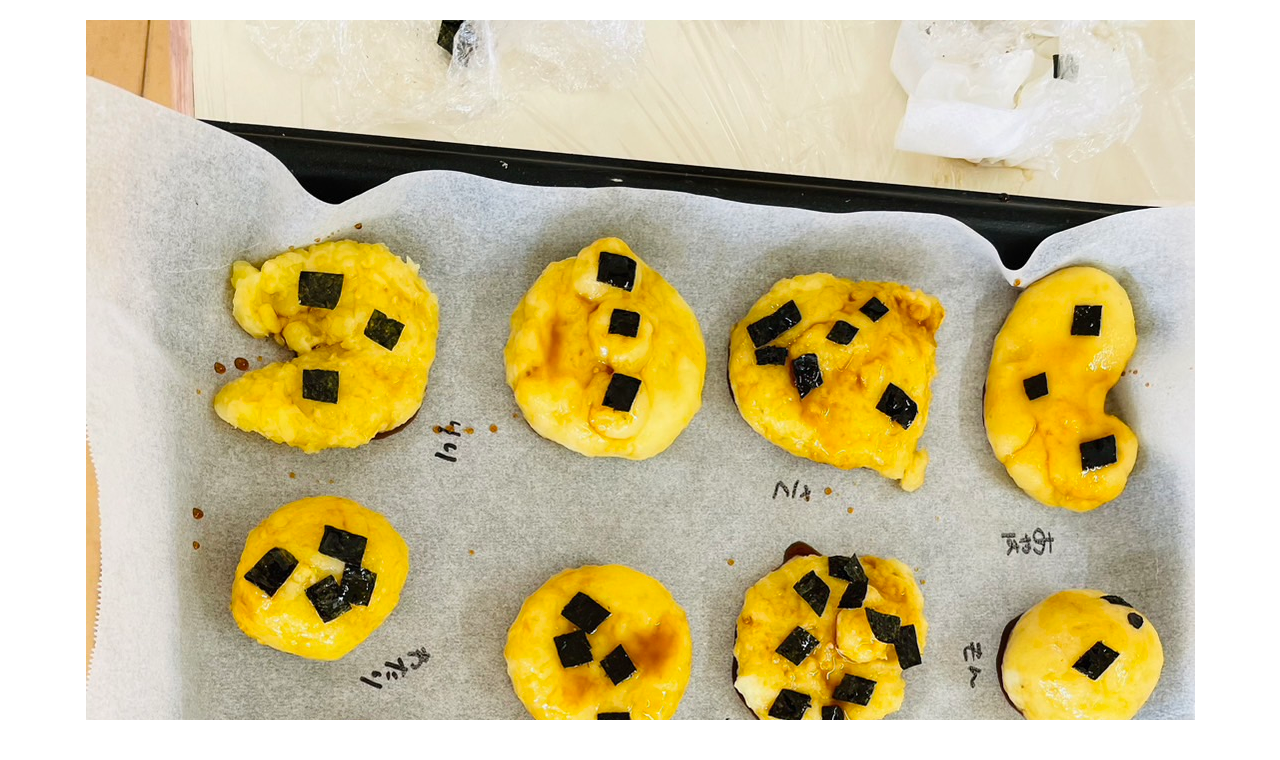

--- FILE ---
content_type: text/html; charset=utf-8
request_url: http://honjyoufuku.com/blog-kashiwabaruhoikuen/diary.cgi?mode=image&upfile=1624-4.jpg
body_size: 1149
content:
<?xml version="1.0" encoding="utf-8" ?>
<!DOCTYPE html PUBLIC "-//W3C//DTD XHTML 1.0 Strict//EN" "http://www.w3.org/TR/xhtml1/DTD/xhtml1-strict.dtd">
<html xmlns="http://www.w3.org/1999/xhtml" xml:lang="ja" lang="ja">
<head>
<meta http-equiv="Content-Type" content="text/html; charset=utf-8" />
<meta http-equiv="Content-Style-Type" content="text/css" />
<meta http-equiv="Content-Script-Type" content="text/javascript" />
<title>1624-4.jpg</title>
<style type="text/css">

* {
	margin: 0px;
	padding: 0px;

	font-size: 13px;
	font-style: normal;
	font-family: 'ＭＳ Ｐゴシック', 'MS UI Gothic', Osaka, sans-serif;
	text-align: center;
}

body {
	background-color: #FFFFFF;
}
h1 {
	display: none;
}

ul {
	margin: 20px;

	list-style-type: none;
}
li {
	color: #000000;
}

a {
	color: #0000CC;

	text-decoration: underline;
}

div#container {
	margin: 20px;
}

</style>
</head>
<body>
<div id="container">
	<h1>1624-4.jpg</h1>
	<p><img src="./data/upfile/1624-4.jpg" alt="1624-4.jpg" width="1109" height="1479" /></p>
	<ul>
		<li><a href="javascript:history.back();">前のページへ戻る</a></li>
	</ul>
</div>
</body>
</html>
